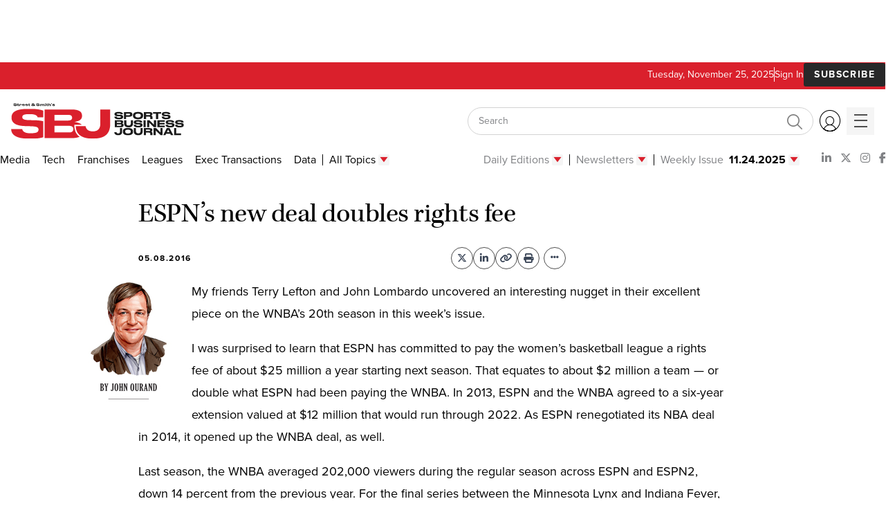

--- FILE ---
content_type: text/html; charset=utf-8
request_url: https://www.google.com/recaptcha/api2/aframe
body_size: 266
content:
<!DOCTYPE HTML><html><head><meta http-equiv="content-type" content="text/html; charset=UTF-8"></head><body><script nonce="e4JJC65-h-sq5q-X0JXcug">/** Anti-fraud and anti-abuse applications only. See google.com/recaptcha */ try{var clients={'sodar':'https://pagead2.googlesyndication.com/pagead/sodar?'};window.addEventListener("message",function(a){try{if(a.source===window.parent){var b=JSON.parse(a.data);var c=clients[b['id']];if(c){var d=document.createElement('img');d.src=c+b['params']+'&rc='+(localStorage.getItem("rc::a")?sessionStorage.getItem("rc::b"):"");window.document.body.appendChild(d);sessionStorage.setItem("rc::e",parseInt(sessionStorage.getItem("rc::e")||0)+1);localStorage.setItem("rc::h",'1764119070058');}}}catch(b){}});window.parent.postMessage("_grecaptcha_ready", "*");}catch(b){}</script></body></html>